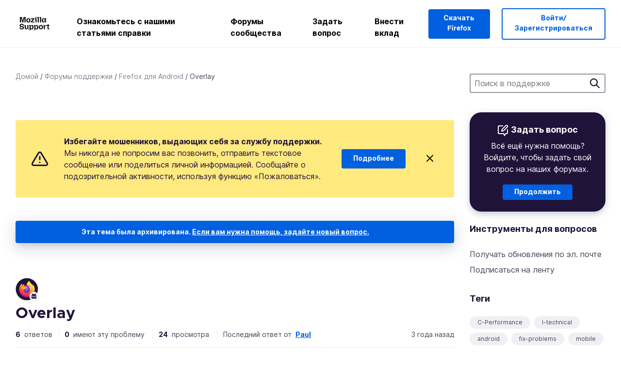

--- FILE ---
content_type: text/html; charset=utf-8
request_url: https://support.mozilla.org/ru/questions/1397935
body_size: 67958
content:



<!DOCTYPE html>
<html class="no-js" lang="ru"
  dir="ltr"
  data-gtm-container-id="G-2VC139B3XV"
  data-ga-content-group="support-forum-question-details"
  
  
  data-ga-topics="/troubleshooting/"
  data-ga-products="/mobile/"
  
  >
<head>
  <!--
Read more about our custom configuration and use of Google Analytics here:
https://bugzilla.mozilla.org/show_bug.cgi?id=1122305#c8
-->

<!-- Google Tag Manager -->

  <script src="https://assets-prod.sumo.prod.webservices.mozgcp.net/static/gtm-snippet.f1a8b29a563ecd7a.js" nonce="51j/TIFSAbDZdb6rgKKAPQ=="></script>

<!-- End Google Tag Manager -->

  
  <meta http-equiv="Content-Type" content="text/html; charset=utf-8"/>

  
    <title>Overlay | Форум поддержки Firefox для Android | Поддержка Mozilla</title>
  

  
<link rel="apple-touch-icon" sizes="180x180" href="https://assets-prod.sumo.prod.webservices.mozgcp.net/static/apple-touch-icon.40087fc676872dcc.png">
<link rel="icon" type="image/png" href="https://assets-prod.sumo.prod.webservices.mozgcp.net/static/favicon.abcbdb85e0f9e7a0.png">
<link rel="manifest" href="/manifest.json">
<link rel="shortcut icon" href="https://assets-prod.sumo.prod.webservices.mozgcp.net/static/favicon.abcbdb85e0f9e7a0.png">
<meta name="theme-color" content="#ffffff">


  <link rel="search" type="application/opensearchdescription+xml" title="Поддержка Mozilla" href="/ru/search/xml"/>
  
    
      <link rel="alternate" type="application/atom+xml" href="/ru/questions/1397935/feed" title="Недавние ответы в Overlay"/>
    
  

  
  
  <link href="https://assets-prod.sumo.prod.webservices.mozgcp.net/static/screen.02cf61ea7585e2c7.css" rel="stylesheet" nonce="51j/TIFSAbDZdb6rgKKAPQ==">

  
  
  <script defer="defer" src="https://assets-prod.sumo.prod.webservices.mozgcp.net/static/32.a390ba7069326239.js" nonce="51j/TIFSAbDZdb6rgKKAPQ=="></script><script defer="defer" src="https://assets-prod.sumo.prod.webservices.mozgcp.net/static/common.ec3737bd76c83a6a.js" nonce="51j/TIFSAbDZdb6rgKKAPQ=="></script>
  
    <script defer="defer" src="https://assets-prod.sumo.prod.webservices.mozgcp.net/static/563.d2208bc80d8cbb85.js" nonce="51j/TIFSAbDZdb6rgKKAPQ=="></script><script defer="defer" src="https://assets-prod.sumo.prod.webservices.mozgcp.net/static/97.8e952a44863bc2d1.js" nonce="51j/TIFSAbDZdb6rgKKAPQ=="></script><script defer="defer" src="https://assets-prod.sumo.prod.webservices.mozgcp.net/static/566.52e082bc6ceca92f.js" nonce="51j/TIFSAbDZdb6rgKKAPQ=="></script><script defer="defer" src="https://assets-prod.sumo.prod.webservices.mozgcp.net/static/973.5c0e61d08bef7718.js" nonce="51j/TIFSAbDZdb6rgKKAPQ=="></script><script defer="defer" src="https://assets-prod.sumo.prod.webservices.mozgcp.net/static/930.13d36af0fc47ef12.js" nonce="51j/TIFSAbDZdb6rgKKAPQ=="></script><script defer="defer" src="https://assets-prod.sumo.prod.webservices.mozgcp.net/static/467.e805b3b5a73440ca.js" nonce="51j/TIFSAbDZdb6rgKKAPQ=="></script><script defer="defer" src="https://assets-prod.sumo.prod.webservices.mozgcp.net/static/questions.1bcd608b092ca4c8.js" nonce="51j/TIFSAbDZdb6rgKKAPQ=="></script>
  
    <script defer="defer" src="https://assets-prod.sumo.prod.webservices.mozgcp.net/static/topics.0959f4c243cd4f8a.js" nonce="51j/TIFSAbDZdb6rgKKAPQ=="></script>
  
  <script defer="defer" src="https://assets-prod.sumo.prod.webservices.mozgcp.net/static/common.fx.download.46606c8553638ec9.js" nonce="51j/TIFSAbDZdb6rgKKAPQ=="></script>

  
    
      <meta name="robots" content="noindex"/>
    
  

  
  <meta name="google-site-verification" content="2URA-2Y9BeYYUf8B2BSsBSVetJJS3TZwlXBOaMx2VfY" />
  
  <meta name="google-site-verification" content="ueNbCgS4e1JIAgLGwufm-jHaIcLXFLtFMmR_65S1Ag0" />
  
  <meta name="msvalidate.01" content="1659173DC94819093068B0ED7C51C527" />

  

    <meta name="viewport" content="width=device-width, initial-scale=1.0, maximum-scale=1.0, user-scalable=no" />

  
    <link rel="canonical" href="https://support.mozilla.org/ru/questions/1397935" />
  
</head>

<body class="html-ltr logged-out responsive answers ru"
      data-readonly="false"
      data-usernames-api="/ru/users/api/usernames"
      data-messages-api="/ru/messages/api/autocomplete"
      data-media-url="https://assets-prod.sumo.prod.webservices.mozgcp.net/"
      
>



<ul class="sumo-nav-access" id="nav-access">
  <li><a href="#main-content">Перейти к основному содержимому</a></li>
  <li><a href="/ru/locales">Переключить язык</a></li>
  <li><a id="skip-to-search" href="#search-q">Перейти к поиску</a></li>
</ul>



<div class="media-test"></div>

<div id="announcements">
  
  


  
  
</div>

<header class="mzp-c-navigation sumo-nav">
  <div class="mzp-c-navigation-l-content">
    <div class="sumo-nav--container">
      <div class="sumo-nav--logo">
        <a href="/ru/"><img src="https://assets-prod.sumo.prod.webservices.mozgcp.net/static/mozilla-support.4be004d0bbcbfb1e.svg" alt="Mozilla Support Logo"/></a>
      </div>

      <button data-mobile-nav-search-button class="sumo-nav--search-button" type="button">Search</button>
      <button data-sumo-toggle-nav="#main-navigation" class="sumo-nav--toggle-button" type="button" aria-controls="main-navigation">Menu</button>
      <a class="sumo-nav--avatar-button" data-sumo-toggle-nav="#profile-navigation" aria-controls="profile-navigation" aria-role="button">
        
        <img class="avatar" src="https://assets-prod.sumo.prod.webservices.mozgcp.net/static/default-FFA-avatar.1eeb2a0a42235417.png" alt="Avatar for Username">
        

      </a>
      <div class="mzp-c-navigation-items sumo-nav--list-wrap" id="main-navigation">
        <div class="mzp-c-navigation-menu">
          <nav class="mzp-c-menu mzp-is-basic">
              
              <ul class="mzp-c-menu-category-list sumo-nav--list">
                
<li class="mzp-c-menu-category mzp-has-drop-down mzp-js-expandable">
  <a class="mzp-c-menu-title sumo-nav--link" href="/ru/questions/" aria-haspopup="true"
    aria-controls="mzp-c-menu-panel-help">Ознакомьтесь с нашими статьями справки</a>
  <div class="mzp-c-menu-panel mzp-has-card" id="mzp-c-menu-panel-help">
    <div class="sumo-nav--dropdown-container">
      <div class="sumo-nav--dropdown-grid">
        <button class="mzp-c-menu-button-close" type="button"
          aria-controls="mzp-c-menu-panel-example">Закрыть меню Firefox</button>
        <div class="sumo-nav--dropdown-col">
          <section class="mzp-c-menu-item mzp-has-icon sumo-nav--dropdown-item">
          <div class="mzp-c-menu-item-head">
            <svg class="mzp-c-menu-item-icon" width="24" height="24" xmlns="http://www.w3.org/2000/svg" viewBox="0 0 24 24">
              <g transform="translate(3 3)" stroke="#000" stroke-width="2" fill="none" fill-rule="evenodd"
                stroke-linecap="round">
                <rect stroke-linejoin="round" width="18" height="18" rx="2" />
                <path d="M4 5h10M4 9h10M4 13h4" />
              </g>
            </svg>
            <h4 class="mzp-c-menu-item-title">Поиск по продукту</h4>
          </div>
            <ul class="mzp-c-menu-item-list sumo-nav--sublist">
              <li>
                <a href="/ru/products/firefox"
                  data-event-name="link_click"
                  data-event-parameters='{
                    "link_name": "main-menu.firefox-browser.product-home",
                    "link_detail": "firefox"
                  }'>
                  Firefox для ПК
                </a>
              </li>
              <li>
                <a href="/ru/products/mozilla-vpn"
                  data-event-name="link_click"
                  data-event-parameters='{
                    "link_name": "main-menu.mozilla-vpn.product-home",
                    "link_detail": "mozilla-vpn"
                  }'>
                  Mozilla VPN
                </a>
              </li>
              <li>
                <a href="/ru/products/ios"
                  data-event-name="link_click"
                  data-event-parameters='{
                    "link_name": "main-menu.firefox-for-ios.product-home",
                    "link_detail": "ios"
                  }'>
                  Firefox для iOS
                </a>
              </li>
              <li>
                <a href="/ru/products/thunderbird"
                  data-event-name="link_click"
                  data-event-parameters='{
                    "link_name": "main-menu.thunderbird.product-home",
                    "link_detail": "thunderbird"
                  }'>
                  Thunderbird
                </a>
              </li>
              <li>
                <a href="/ru/products/mobile"
                  data-event-name="link_click"
                  data-event-parameters='{
                    "link_name": "main-menu.firefox-for-android.product-home",
                    "link_detail": "mobile"
                  }'>
                  Firefox для Android
                </a>
              </li>
              <li>
                <a class="color-link" href="/ru/products/"
                  data-event-name="link_click"
                  data-event-parameters='{"link_name": "main-menu.browse-all-articles.list-products"}'>
                  Посмотреть все продукты
                </a>
              </li>
            </ul>
          </section>
        </div>
        <div class="sumo-nav--dropdown-col">
          <section class="mzp-c-menu-item mzp-has-icon sumo-nav--dropdown-item">
            <div class="mzp-c-menu-item-head">
              <svg class="mzp-c-menu-item-icon" width="24" height="24" xmlns="http://www.w3.org/2000/svg" viewBox="0 0 24 24">
                <g transform="translate(3 3)" stroke="#000" stroke-width="2" fill="none" fill-rule="evenodd"
                  stroke-linecap="round">
                  <rect stroke-linejoin="round" width="18" height="18" rx="2" />
                  <path d="M4 5h10M4 9h10M4 13h4" />
                </g>
              </svg>
              <h4 class="mzp-c-menu-item-title">Поиск по темам</h4>
            </div>
            
  
  
  
  
  
  

  
    
    
    
    
    
    
    

  

  <ul class="mzp-c-menu-item-list sumo-nav--sublist">
    <li>
      <a href="/ru/topics/settings"
          data-event-name="link_click"
          data-event-parameters='{
          "link_name": "main-menu.topic-home",
          "link_detail": "settings"
        }'>
          Параметры
      </a>
    </li>
    <li>
      <a href="/ru/topics/installation-and-updates"
          data-event-name="link_click"
          data-event-parameters='{
          "link_name": "main-menu.topic-home",
          "link_detail": "installation-and-updates"
        }'>
          Installation and updates
      </a>
    </li>
    <li>
      <a href="/ru/topics/email-and-messaging"
          data-event-name="link_click"
          data-event-parameters='{
          "link_name": "main-menu.topic-home",
          "link_detail": "email-and-messaging"
        }'>
          Email and messaging
      </a>
    </li>
    <li>
      <a href="/ru/topics/performance-and-connectivity"
          data-event-name="link_click"
          data-event-parameters='{
          "link_name": "main-menu.topic-home",
          "link_detail": "performance-and-connectivity"
        }'>
          Performance and connectivity
      </a>
    </li>
    <li>
      <a href="/ru/topics/privacy-and-security"
          data-event-name="link_click"
          data-event-parameters='{
          "link_name": "main-menu.topic-home",
          "link_detail": "privacy-and-security"
        }'>
          Privacy and security
      </a>
    </li>
    <li>
      <a href="/ru/topics/browse"
          data-event-name="link_click"
          data-event-parameters='{
          "link_name": "main-menu.topic-home",
          "link_detail": "browse"
        }'>
          Обзор
      </a>
    </li>
  </ul>

          </section>
        </div>
      </div>
    </div>
  </div>
</li>
<li class="mzp-c-menu-category mzp-has-drop-down mzp-js-expandable">
  <a class="mzp-c-menu-title sumo-nav--link" href="#" aria-haspopup="true" aria-controls="mzp-c-menu-panel-tools">Форумы сообщества</a>
  <div class="mzp-c-menu-panel mzp-has-card" id="mzp-c-menu-panel-tools">
    <div class="sumo-nav--dropdown-container">
      <div class="sumo-nav--dropdown-grid">
        <button class="mzp-c-menu-button-close" type="button"
          aria-controls="mzp-c-menu-panel-example">Закрыть меню Firefox</button>
        <div class="sumo-nav--dropdown-col">
          <section class="mzp-c-menu-item mzp-has-icon sumo-nav--dropdown-item">
            <div class="mzp-c-menu-item-head">
              <svg class="mzp-c-menu-item-icon" width="24" height="24" xmlns="http://www.w3.org/2000/svg"
                viewBox="0 0 24 24">
                <g stroke="#000" stroke-width="2" fill="none" fill-rule="evenodd" stroke-linecap="round"
                  stroke-linejoin="round">
                  <path
                    d="M17 17l-1.051 3.154a1 1 0 01-1.898 0L13 17H5a2 2 0 01-2-2V5a2 2 0 012-2h14a2 2 0 012 2v10a2 2 0 01-2 2h-2zM7 8h10M7 12h10" />
                </g>
              </svg>
              <h4 class="mzp-c-menu-item-title">Просмотр по продуктам</h4>
            </div>
            <ul class="mzp-c-menu-item-list sumo-nav--sublist">
              <li>
                <a href="/ru/questions/firefox"
                   data-event-name="link_click"
                   data-event-parameters='{
                    "link_name": "main-menu.support-forum-home",
                    "link_detail": "desktop"
                  }'>
                   Firefox для ПК
                </a>
              </li>
              <li>
                <a href="/ru/questions/focus-firefox"
                   data-event-name="link_click"
                   data-event-parameters='{
                    "link_name": "main-menu.support-forum-home",
                    "link_detail": "focus"
                  }'>
                   Firefox Focus
                </a>
              </li>
              <li>
                <a href="/ru/questions/ios"
                   data-event-name="link_click"
                   data-event-parameters='{
                    "link_name": "main-menu.support-forum-home",
                    "link_detail": "ios"
                  }'>
                   Firefox для iOS
                </a>
              </li>
              <li>
                <a href="/ru/questions/thunderbird"
                   data-event-name="link_click"
                   data-event-parameters='{
                    "link_name": "main-menu.support-forum-home",
                    "link_detail": "thunderbird"
                  }'>
                   Thunderbird
                </a>
              </li>
              <li>
                <a href="/ru/questions/mobile"
                   data-event-name="link_click"
                   data-event-parameters='{
                    "link_name": "main-menu.support-forum-home",
                    "link_detail": "mobile"
                  }'>
                   Firefox для Android
                </a>
              </li>
              <li>
                <a class="color-link" href="/ru/questions/"
                   data-event-name="link_click"
                   data-event-parameters='{
                    "link_name": "main-menu.support-forum-home",
                    "link_detail": "view-all-home"
                  }'>
                   Просмотреть все форумы
                </a>
              </li>
            </ul>
          </section>
        </div>
        <div class="sumo-nav--dropdown-col">
          <section class="mzp-c-menu-item mzp-has-icon sumo-nav--dropdown-item">
            <div class="mzp-c-menu-item-head">
              <svg class="mzp-c-menu-item-icon" width="24" height="24" xmlns="http://www.w3.org/2000/svg"
                viewBox="0 0 24 24">
                <path
                  d="M10.5 9.5L3 17c-1 1.667-1 3 0 4s2.333.833 4-.5l7.5-7.5c2.333 1.054 4.333.734 6-.96 1.667-1.693 1.833-3.707.5-6.04l-3 3-2.5-.5L15 6l3-3c-2.333-1.333-4.333-1.167-6 .5-1.667 1.667-2.167 3.667-1.5 6z"
                  stroke="#000" stroke-width="2" fill="none" fill-rule="evenodd" stroke-linecap="round"
                  stroke-linejoin="round" />
              </svg>
              <h4 class="mzp-c-menu-item-title">Просмотреть все обсуждения форума по теме</h4>
            </div>
            
  
  
  
  
  
  

  
    
    
    
    
    
    
    
  

  <ul class="mzp-c-menu-item-list sumo-nav--sublist">
    <li>
      <a href="/ru/questions/topic/settings"
          data-event-name="link_click"
          data-event-parameters='{
          "link_name": "main-menu.support-forum-home",
          "link_detail": "settings"
        }'>
          Параметры
      </a>
    </li>
    <li>
      <a href="/ru/questions/topic/installation-and-updates"
          data-event-name="link_click"
          data-event-parameters='{
          "link_name": "main-menu.support-forum-home",
          "link_detail": "installation-and-updates"
        }'>
          Installation and updates
      </a>
    </li>
    <li>
      <a href="/ru/questions/topic/email-and-messaging"
          data-event-name="link_click"
          data-event-parameters='{
          "link_name": "main-menu.support-forum-home",
          "link_detail": "email-and-messaging"
        }'>
          Email and messaging
      </a>
    </li>
    <li>
      <a href="/ru/questions/topic/performance-and-connectivity"
          data-event-name="link_click"
          data-event-parameters='{
          "link_name": "main-menu.support-forum-home",
          "link_detail": "performance-and-connectivity"
        }'>
          Performance and connectivity
      </a>
    </li>
    <li>
      <a href="/ru/questions/topic/privacy-and-security"
          data-event-name="link_click"
          data-event-parameters='{
          "link_name": "main-menu.support-forum-home",
          "link_detail": "privacy-and-security"
        }'>
          Privacy and security
      </a>
    </li>
    <li>
      <a href="/ru/questions/topic/browse"
          data-event-name="link_click"
          data-event-parameters='{
          "link_name": "main-menu.support-forum-home",
          "link_detail": "browse"
        }'>
          Обзор
      </a>
    </li>
  </ul>

          </section>
        </div>
      </div>
    </div>
  </div>
</li>

<li class="mzp-c-menu-category mzp-has-drop-down mzp-js-expandable">
  <a class="mzp-c-menu-title sumo-nav--link" href="/ru/questions/" aria-haspopup="true"
    aria-controls="mzp-c-menu-panel-help">Задать вопрос</a>
  <div class="mzp-c-menu-panel mzp-has-card" id="mzp-c-menu-panel-help">
    <div class="sumo-nav--dropdown-container">
      <div class="sumo-nav--dropdown-grid">
        <button class="mzp-c-menu-button-close" type="button"
          aria-controls="mzp-c-menu-panel-example">Закрыть меню Firefox
        </button>
        <div class="sumo-nav--dropdown">
          <section class="mzp-c-menu-item mzp-has-icon sumo-nav--dropdown-item">
            <div class="mzp-c-menu-item-head">
              <svg class="mzp-c-menu-item-icon" width="24" height="24" xmlns="http://www.w3.org/2000/svg"
                viewBox="0 0 24 24">
                <g stroke="#000" stroke-width="2" fill="none" fill-rule="evenodd" stroke-linecap="round"
                  stroke-linejoin="round">
                  <path d="M11 3H4a2 2 0 00-2 2v12a2 2 0 002 2h9l2 4 2-4h2a2 2 0 002-2v-6" />
                  <path d="M17.5 2.5a2.121 2.121 0 013 3L13 13l-4 1 1-4 7.5-7.5z" />
                </g>
              </svg>
              <h4 class="mzp-c-menu-item-title">Получить помощь с</h4>
            </div>
            <ul class="mzp-c-menu-item-list sumo-nav--sublist-aaq">
              <li>
                <a href="/ru/questions/new/desktop"
                   data-event-name="link_click"
                   data-event-parameters='{
                    "link_name": "main-menu.aaq-step-2",
                    "link_detail": "desktop"
                  }'>
                   Firefox для ПК
                </a>
              </li>
              <li>
                <a href="/ru/questions/new/firefox-enterprise"
                   data-event-name="link_click"
                   data-event-parameters='{
                    "link_name": "main-menu.aaq-step-2",
                    "link_detail": "firefox-enterprise"
                  }'>
                   Корпоративный Firefox
                </a>
              </li>
              <li>
                <a href="/ru/questions/new/relay"
                   data-event-name="link_click"
                   data-event-parameters='{
                    "link_name": "main-menu.aaq-step-2",
                    "link_detail": "relay"
                  }'>
                   Firefox Relay
                </a>
              </li>
              <li>
                <a href="/ru/questions/new/thunderbird"
                   data-event-name="link_click"
                   data-event-parameters='{
                    "link_name": "main-menu.aaq-step-2",
                    "link_detail": "thunderbird"
                  }'>
                   Thunderbird
                </a>
              </li>
              <li>
                <a href="/ru/questions/new/ios"
                   data-event-name="link_click"
                   data-event-parameters='{
                    "link_name": "main-menu.aaq-step-2",
                    "link_detail": "ios"
                  }'>
                   Firefox для iOS
                </a>
              </li>
              <li>
                <a href="/ru/questions/new/focus"
                   data-event-name="link_click"
                   data-event-parameters='{
                    "link_name": "main-menu.aaq-step-2",
                    "link_detail": "focus"
                  }'>
                   Firefox Focus
                </a>
              </li>
              <li>
                <a href="/ru/questions/new/monitor"
                   data-event-name="link_click"
                   data-event-parameters='{
                    "link_name": "main-menu.aaq-step-2",
                    "link_detail": "monitor"
                  }'>
                   Monitor
                </a>
              </li>
              <li>
                <a href="/ru/questions/new/mozilla-account"
                   data-event-name="link_click"
                   data-event-parameters='{
                    "link_name": "main-menu.aaq-step-2",
                    "link_detail": "mozilla-account"
                  }'>
                   Аккаунт Mozilla
                </a>
              </li>
              <li>
                <a href="/ru/questions/new/mobile"
                   data-event-name="link_click"
                   data-event-parameters='{
                    "link_name": "main-menu.aaq-step-2",
                    "link_detail": "mobile"
                  }'>
                   Firefox для Android
                </a>
              </li>
              <li>
                <a href="/ru/questions/new/mozilla-vpn"
                   data-event-name="link_click"
                   data-event-parameters='{
                    "link_name": "main-menu.aaq-step-2",
                    "link_detail": "mozilla-vpn"
                  }'>
                   Mozilla VPN
                </a>
              </li>
              <li>
                <a href="/ru/questions/new/pocket"
                   data-event-name="link_click"
                   data-event-parameters='{
                    "link_name": "main-menu.aaq-step-2",
                    "link_detail": "pocket"
                  }'>
                   Pocket
                </a>
              </li>
              <li>
                <a class="color-link" href="/ru/questions/new"
                   data-event-name="link_click"
                   data-event-parameters='{
                    "link_name": "main-menu.aaq-step-1",
                    "link_detail": "view-all"
                  }'>
                   Просмотреть все
                </a>
              </li>
            </ul>
          </section>
        </div>
      </div>
    </div>
  </div>
</li>


  <li class="mzp-c-menu-category">
    <a class="mzp-c-menu-title sumo-nav--link" href="/ru/contribute"
      data-event-name="link_click"
      data-event-parameters='{"link_name": "main-menu.contribute.contribute-home"}'>
      Внести вклад
    </a>
  </li>


              </ul>
              
          </nav>
        </div>
      </div>

      <div class="mzp-c-navigation-items sumo-nav--list-wrap-right logged-out" id="profile-navigation">
        <div class="mzp-c-navigation-menu">
          <nav class="mzp-c-menu mzp-is-basic">
              
              <ul class="mzp-c-menu-category-list sumo-nav--list">
                

<li class="mzp-c-menu-category sumo-nav--item-right">
  
<form data-instant-search="form" id="support-search"  action="/ru/search/" method="get"
   class="simple-search-form">
  
  <input spellcheck="true" type="search" autocomplete="off" name="q" aria-required="true"
    placeholder="Поиск вопросов, статей или тем (например: сохранение паролей в Firefox)" class="searchbox" id="search-q" />
  <button type="submit" title="Поиск" class="search-button">Поиск</button>
</form>


  
  
  <a href="https://www.firefox.com/?utm_source=support.mozilla.org&amp;utm_medium=referral&amp;utm_campaign=non-fx-button&amp;utm_content=header-download-button"
    class="firefox-download-button hidden sumo-button primary-button button-lg">Скачать Firefox</a>
  
</li>


<li
  class="mzp-c-menu-category logged-out-button-row ">
  
  <a rel="nofollow" href="/ru/users/auth" class="sumo-button secondary-button button-lg"
    data-event-name="link_click"
    data-event-parameters='{"link_name": "main-menu.sign-in-up"}'>
    Войти/Зарегистрироваться
  </a>
  
</li>

              </ul>
              
          </nav>
        </div>
      </div>
      <div class="mzp-c-navigation-items sumo-nav--mobile-search-form" id="search-navigation">
        <div class="mzp-c-navigation-menu">
          <nav class="mzp-c-menu mzp-is-basic">
            
<form data-instant-search="form" id="mobile-search-results"  action="/ru/search/" method="get"
   class="simple-search-form">
  
  <input spellcheck="true" type="search" autocomplete="off" name="q" aria-required="true"
    placeholder="Поиск вопросов, статей или тем (например: сохранение паролей в Firefox)" class="searchbox" id="search-q" />
  <button type="submit" title="Поиск" class="search-button">Поиск</button>
</form>

          </nav>
        </div>
      </div>
    </div>
  </div>
</header><!--/.mzp-c-navigation -->


<!-- This is only displayed when the instant search is active.
     This block is overriden in home.html and product.html,
     and can likely be removed when frontend search is replaced. -->
<div class="home-search-section sumo-page-section--lg shade-bg hidden-search-masthead">
  <div class="mzp-l-content narrow">
    <div class="home-search-section--content">
      <h4 class="sumo-page-heading-xl">Поиск в поддержке</h4>
      
<form data-instant-search="form" id="hidden-search"  action="/ru/search/" method="get"
   class="simple-search-form">
  
  <input spellcheck="true" type="search" autocomplete="off" name="q" aria-required="true"
    placeholder="Поиск вопросов, статей или тем (например: сохранение паролей в Firefox)" class="searchbox" id="search-q" />
  <button type="submit" title="Поиск" class="search-button">Поиск</button>
</form>

    </div>
  </div>
</div>








<div class="mzp-l-content " id="main-content">
  <div class="sumo-page-section--inner">
    



      
<div class="breadcrumbs" id="main-breadcrumbs">
  <ol id="breadcrumbs" class="breadcrumbs--list">
  
    
      
        <li><a href="/ru/">Домой</a></li>
      
    
  
    
      
        <li><a href="/ru/questions/">Форумы поддержки</a></li>
      
    
  
    
      
        <li><a href="/ru/questions/mobile">Firefox для Android</a></li>
      
    
  
    
      <li>Overlay</li>
    
  
  </ol>
  </div>

    

    <div class="sumo-l-two-col ">
      
      <aside id="aside" class="sumo-l-two-col--sidebar">
        
        
<div class="search-form-sidebar large-only">
  
<form data-instant-search="form" id="support-search-sidebar"  action="/ru/search/" method="get"
   class="simple-search-form">
  
  <input spellcheck="true" type="search" autocomplete="off" name="q" aria-required="true"
    placeholder="Поиск в поддержке" class="searchbox" id="search-q" />
  <button type="submit" title="Поиск" class="search-button">Поиск</button>
</form>

</div>


  
  <div class="aaq-widget card is-inverse elevation-01 text-center radius-md">
    <h2 class="card--title has-bottom-margin">
      <svg class="card--icon-sm" width="24px" height="24px" viewBox="0 0 24 24" xmlns="http://www.w3.org/2000/svg">
        <g stroke="none" stroke-width="1" fill="none" fill-rule="evenodd" stroke-linecap="round" stroke-linejoin="round">
          <g transform="translate(2.000000, 1.878680)" stroke="#FFFFFF" stroke-width="2">
            <path d="M9,1.12132031 L2,1.12132031 C0.8954305,1.12132031 5.32907052e-15,2.01675081 5.32907052e-15,3.12132031 L5.32907052e-15,15.1213203 C5.32907052e-15,16.2258898 0.8954305,17.1213203 2,17.1213203 L11,17.1213203 L13,21.1213203 L15,17.1213203 L17,17.1213203 C18.1045695,17.1213203 19,16.2258898 19,15.1213203 L19,9.12132031"></path>
            <path d="M15.5,0.621320312 C16.3284271,-0.207106783 17.6715729,-0.207106769 18.5,0.621320344 C19.3284271,1.44974746 19.3284271,2.79289318 18.5,3.62132031 L11,11.1213203 L7,12.1213203 L8,8.12132031 L15.5,0.621320312 Z"></path>
          </g>
        </g>
      </svg>

      Задать вопрос
    </h2>
    
    
    
    
    

    
      
        
          <p>Всё ещё нужна помощь? Войдите, чтобы задать свой вопрос на наших форумах.</p>
        
      
    

    

    
  
    <a class="sumo-button primary-button feature-box"
      href="/ru/kb/get-community-support?exit_aaq=1"
      data-event-name="link_click"
      data-event-parameters='{
        "link_name": "aaq-widget.community-support.kb-article",
        "link_detail": "mobile"
      }'>
      Продолжить
    </a>
    </div>

<div class="questions-sidebar">
  <nav class="sidebar-nav is-action-list" id="question-tools">
    <span class="details-heading"></span>
    <ul class="sidebar-nav--list" id="related-content">
      <li class="sidebar-subheading sidebar-nav--heading-item">Инструменты для вопросов</li>
      
      
      
      
      <li class="email">
        
          <a id="email-subscribe-link" href="javascript:;" data-sumo-modal="email-subscribe">Получать обновления по эл. почте</a>
          


<section id="email-subscribe" class="mzp-u-modal-content" title="Получать обновления по эл. почте">
  <h2 class="sumo-page-subheading">Получать обновления по эл. почте</h2>
  <form action="/ru/questions/1397935/watch" method="post">
    <input type='hidden' name='csrfmiddlewaretoken' value='YeT4cYTdqSEGRFvVoNHtBupmLpMWcu1spqHkstmgZMJ6Bn9uQDwMF9m5aDvMQP1H' />
    
    
    <div class="field">
      <input type="text" name="email" placeholder="Введите здесь ваш адрес эл. почты." maxlength="320" id="id_email">
    </div>
    

    
    <ul id="id_event_type">
      <li class="field radio is-condensed">
        <input type="radio" name="event_type" value="reply" required="" checked="" id="id_event_type_0">
        <label for="id_event_type_0">когда кто-либо отвечает.</label>
      </li>
      <li class="field radio is-condensed">
        <input type="radio" name="event_type" value="solution" required="" id="id_event_type_1">
        <label for="id_event_type_1">когда найдено решение.</label>
      </li>
    </ul>

    <div class="sumo-button-wrap reverse-on-desktop align-full">
      <input type="submit" class="sumo-button primary-button button-lg" value="Отправить обновления" />
    <span class="cancel">
      <button type="button" class="sumo-button button-lg" data-sumo-modal-close>Отмена</button>
    </span>
    </div>
  </form>
</section>
        
      </li>
      <li class="rss">
        <a href="/ru/questions/1397935/feed">Подписаться на ленту</a>
      </li>

      

      <li class="sidebar-subheading sidebar-nav--heading-item">Теги</li>
      <li id="tags-list">
        <div class="folder">
          
            <div class="sidebox tight cf" id="tags">
              <div class="tags">

                
                  <ul class="tag-list cf immutable">
                    
                      <li class="tag"><a class="tag-name" href="/ru/questions/mobile?tagged=c-performance">C-Performance</a>
                      </li>
                    
                      <li class="tag"><a class="tag-name" href="/ru/questions/mobile?tagged=i-technical">I-technical</a>
                      </li>
                    
                      <li class="tag"><a class="tag-name" href="/ru/questions/mobile?tagged=android">android</a>
                      </li>
                    
                      <li class="tag"><a class="tag-name" href="/ru/questions/mobile?tagged=fix-problems">fix-problems</a>
                      </li>
                    
                      <li class="tag"><a class="tag-name" href="/ru/questions/mobile?tagged=mobile">mobile</a>
                      </li>
                    
                  </ul>
                
              </div>
            </div>
          
        </div>
      </li>
      

        
        <li class="sidebar-subheading sidebar-nav--heading-item">Смотрите также</li>
        
        <li class="related-question">
          <a href="/pl/questions/1399213">Google picture search overlay</a>
        </li>
        
        <li class="related-question">
          <a href="/pl/questions/1081198">google maps overlays are not readable</a>
        </li>
        
        <li class="related-question">
          <a href="/pl/questions/1180052">when I save image it no longer is showing in my photos or anywhere on my Android tablet</a>
        </li>
        
        
        <li class="related-document">
          <a href="/en-US/kb/manage-my-default-search-engines-firefox-android">Manage my default search engines in Firefox for Android</a>
        </li>
        
        <li class="related-document">
          <a href="/en-US/kb/search-your-browsing-history-and-bookmarks-firefox">Search your browsing history and bookmarks in Firefox for Android</a>
        </li>
        
        <li class="related-document">
          <a href="/en-US/kb/will-firefox-work-my-mobile-device">Will Firefox work on my mobile device?</a>
        </li>
        
        
    </ul>
  </nav>
</div>

        
      </aside>
      
      <main role="main" class="sumo-l-two-col--main">
      
  

      
  
<div class="sumo-banner sumo-banner-warning" id="id_scam_alert" data-close-initial="hidden">
  <div class="content">
    <svg viewBox="0 0 24 24" xmlns="http://www.w3.org/2000/svg" fill="none" stroke="currentColor" stroke-width="2" stroke-linecap="round" stroke-linejoin="round">
  <path id="icon-alert" d="M10.29 3.86L1.82 18a2 2 0 0 0 1.71 3h16.94a2 2 0 0 0 1.71-3L13.71 3.86a2 2 0 0 0-3.42 0z"></path>
  <line x1="12" y1="9" x2="12" y2="13"></line>
  <line x1="12" y1="17" x2="12" y2="17"></line>
</svg>
    <p class="heading">
      <strong>Избегайте мошенников, выдающих себя за службу поддержки.</strong> Мы никогда не попросим вас позвонить, отправить текстовое сообщение или поделиться личной информацией. Сообщайте о подозрительной активности, используя функцию «Пожаловаться».
    </p>
    <a href="https://support.mozilla.org/kb/avoid-and-report-mozilla-tech-support-scams"
      class="sumo-button primary-button button-lg">Подробнее</a>
    <button class="sumo-close-button close-button" data-close-id="id_scam_alert" data-close-memory="remember">
      <img src="https://assets-prod.sumo.prod.webservices.mozgcp.net/static/close.5d98c7f0a49b9f91.svg" />
    </button>
  </div>
</div>

  <article>
    <div id="question-1397935" class="question" itemscope itemtype="http://schema.org/Question">
      
        <div class="notice mzp-c-notification-bar mzp-t-click">
          <p>
            Эта тема была архивирована.
          

          <a href="/ru/questions/new">
            Если вам нужна помощь, задайте новый вопрос.
          </a>
          </p>
        </div>
      

      
      <img class="page-heading--logo" src="https://assets-prod.sumo.prod.webservices.mozgcp.net/media/uploads/products/2020-04-14-08-37-28-a0d9f0_1.png" alt="Firefox для Android logo" />
      
      <h2 class="sumo-callout-heading summary no-product-heading" itemprop="headline">Overlay</h2>

      <div class="question-meta has-border-bottom">
        <ul class="forum--meta-details replies">
          
          
          <li>
            <span class="forum--meta-val">6</span>
            <span class="forum--meta-key">
              ответов
            </span>
          </li>
          
          <li class="border-left-md">
            <span class="forum--meta-val have-problem">0</span>
            <span class="forum--meta-key">
              имеют эту проблему
            </span>
          </li>

          
          <li class="border-left-md">
            <span class="forum--meta-val visits">24</span>
            <span class="forum--meta-key">просмотра</span>
          </li>
          

          
          <li class="border-left-md">
            <span class="forum--meta-key has-border">Последний ответ от</span>
            <span class="forum--meta-val visits no-border">
              <a href="/ru/questions/1397935#answer-1550437">
                Paul
              </a>
            </span>
          </li>
          
        </ul>

        
        <p class="question-meta--details last-answer-date"><time itemprop="dateModified" datetime="2022-11-26 19:51:39">3  года назад</time></p>
        

        
      </div>

      <section class="avatar-row">
        <div class="avatar-details user-meta">
          <div class="avatar">
            <a rel="nofollow" href="/ru/user/benuaq/">
              <img src="https://profile.accounts.firefox.com/v1/avatar/b" height="48" width="48" alt="benuaq"/>
            </a>
          </div>
          <div class="user">
            <div class="asked-by">
              <a class="author-name" rel="nofollow" href="/ru/user/benuaq/">
                <span class="display-name">benuaq</span>
                
  

  

              </a>
            </div>
            <span class="asked-on">
              <time itemprop="dateCreated" datetime="2022-11-26 04:33:06"><time datetime="2022-11-26T04:33:06-08:00">26.11.2022, 04:33</time></time>
            </span>
          </div>
        </div>

        <div class="mzp-c-menu-list">
          <span class="icon-button" data-has-dropdown>дополнительные действия</span>
          <ul class="mzp-c-menu-list-list">
            
            <li class="mzp-c-menu-list-item"><a class="quoted-reply" href="#question-reply" data-content-id="question-1397935">Цитировать</a></li>
          </ul>
        </div>
      </section>

      <div class="main-content">
        <div itemprop="text" class="content"><p>Hello,
On Android, When i search something on google (using Firefox), switch to "pictures", and the chose a pic, the Text unser the pic has a transparent background and it overlays with some Google specific Texts such as "login", "search setting" and so on.
</p></div>
        
        <div class="content-raw">Hello,
On Android, When i search something on google (using Firefox), switch to &#34;pictures&#34;, and the chose a pic, the Text unser the pic has a transparent background and it overlays with some Google specific Texts such as &#34;login&#34;, &#34;search setting&#34; and so on.</div>
        

        

        
      </div>

      
    </div>

    
    <h3 class="sumo-card-heading">Все ответы (6)</h3>
      
      
        





<div class="answer " id="answer-1550340">
  <section class="avatar-row">
    <div class="avatar-details user-meta">
      <div class="avatar">
        <a rel="nofollow" href="/ru/user/benuaq/">
          <img src="https://profile.accounts.firefox.com/v1/avatar/b" height="48" width="48" alt="benuaq"/>
        </a>
      </div>
      <div class="user">
        <div class="asked-by">
          <a class="author-name" rel="nofollow" href="/ru/user/benuaq/">
            <span class="display-name">benuaq</span>
            
  
            
  
    <span class="user-title">Задавший вопрос</span>
  

  

          </a>
          
        </div>
        
        <span class="asked-on">
          <a href="/ru/questions/1397935#answer-1550340">
          <time itemprop="dateCreated" datetime="2022-11-26 04:33:06"><time datetime="2022-11-26T04:35:27-08:00">26.11.2022, 04:35</time></time>
          </a>
        </span>
        
      </div>
    </div>
    
    <div class="mzp-c-menu-list">
      <span class="icon-button" data-has-dropdown>дополнительные действия</span>
      <ul class="mzp-c-menu-list-list">
        
        <li class="mzp-c-menu-list-item">
          <a class="reply quoted-reply" href="#question-reply" data-content-id="answer-1550340">Цитировать</a>
        </li>

        
        
        
      </ul>
    </div>
    
  </section>


  <div class="main-content">
    

    <div class="content">
      
        <p>Hello,
On Android, When i search something on google (using Firefox), switch to "pictures", and the chose a pic, the Text unser the pic has a transparent background and it overlays with some Google specific Texts such as "login", "search setting" and so on.
How Do i solve this? 
I dont want to See the "background". The screen looks messed up.
</p>
      
    </div>

    <div class="content-raw" style="display:none;">Hello,
On Android, When i search something on google (using Firefox), switch to &#34;pictures&#34;, and the chose a pic, the Text unser the pic has a transparent background and it overlays with some Google specific Texts such as &#34;login&#34;, &#34;search setting&#34; and so on.
How Do i solve this? 
I dont want to See the &#34;background&#34;. The screen looks messed up.</div>

    <div class="ans-attachments attachments-list">
      
    </div>
    
  </div>
  
</div>



  
  

  
      
        





<div class="answer " id="answer-1550373">
  <section class="avatar-row">
    <div class="avatar-details user-meta">
      <div class="avatar">
        <a rel="nofollow" href="/ru/user/plwt/">
          <img src="https://firefoxusercontent.com/ee004134385493f4033bba47eb1cab5c" height="48" width="48" alt="Paul"/>
        </a>
      </div>
      <div class="user">
        <div class="asked-by">
          <a class="author-name" rel="nofollow" href="/ru/user/plwt/">
            <span class="display-name">Paul</span>
            
  
    <ul class="karma-titles">
      
        <li>Top 10 Contributor</li>
      
        <li>Moderator</li>
      
    </ul>
  
            
  

  

          </a>
          
        </div>
        
        <span class="asked-on">
          <a href="/ru/questions/1397935#answer-1550373">
          <time itemprop="dateCreated" datetime="2022-11-26 04:33:06"><time datetime="2022-11-26T06:51:34-08:00">26.11.2022, 06:51</time></time>
          </a>
        </span>
        
      </div>
    </div>
    
    <div class="mzp-c-menu-list">
      <span class="icon-button" data-has-dropdown>дополнительные действия</span>
      <ul class="mzp-c-menu-list-list">
        
        <li class="mzp-c-menu-list-item">
          <a class="reply quoted-reply" href="#question-reply" data-content-id="answer-1550373">Цитировать</a>
        </li>

        
        
        
      </ul>
    </div>
    
  </section>


  <div class="main-content">
    

    <div class="content">
      
        <p>Hi
</p><p>Are you able to attach a screenshot of what you are seeing to a reply to this thread?
</p>
      
    </div>

    <div class="content-raw" style="display:none;">Hi

Are you able to attach a screenshot of what you are seeing to a reply to this thread?</div>

    <div class="ans-attachments attachments-list">
      
    </div>
    
  </div>
  
</div>



  
  

  
      
        





<div class="answer " id="answer-1550377">
  <section class="avatar-row">
    <div class="avatar-details user-meta">
      <div class="avatar">
        <a rel="nofollow" href="/ru/user/benuaq/">
          <img src="https://profile.accounts.firefox.com/v1/avatar/b" height="48" width="48" alt="benuaq"/>
        </a>
      </div>
      <div class="user">
        <div class="asked-by">
          <a class="author-name" rel="nofollow" href="/ru/user/benuaq/">
            <span class="display-name">benuaq</span>
            
  
            
  
    <span class="user-title">Задавший вопрос</span>
  

  

          </a>
          
        </div>
        
        <span class="asked-on">
          <a href="/ru/questions/1397935#answer-1550377">
          <time itemprop="dateCreated" datetime="2022-11-26 04:33:06"><time datetime="2022-11-26T07:06:06-08:00">26.11.2022, 07:06</time></time>
          </a>
        </span>
        
      </div>
    </div>
    
    <div class="mzp-c-menu-list">
      <span class="icon-button" data-has-dropdown>дополнительные действия</span>
      <ul class="mzp-c-menu-list-list">
        
        <li class="mzp-c-menu-list-item">
          <a class="reply quoted-reply" href="#question-reply" data-content-id="answer-1550377">Цитировать</a>
        </li>

        
        
        
      </ul>
    </div>
    
  </section>


  <div class="main-content">
    

    <div class="content">
      
        <p>Here you are
</p>
      
    </div>

    <div class="content-raw" style="display:none;">Here you are</div>

    <div class="ans-attachments attachments-list">
      
        <div class="attachment">
    
    <a class="image" href="https://assets-prod.sumo.prod.webservices.mozgcp.net/media/uploads/images/2022-11-26-15-05-16-b652cf.png">
      <img src="https://assets-prod.sumo.prod.webservices.mozgcp.net/media/uploads/images/thumbnails/uploads/images/2022-11-26-15-05-16-50cf17.png"/>
    </a>
  </div>
      
    </div>
    
  </div>
  
</div>



  
  

  
      
        





<div class="answer " id="answer-1550417">
  <section class="avatar-row">
    <div class="avatar-details user-meta">
      <div class="avatar">
        <a rel="nofollow" href="/ru/user/plwt/">
          <img src="https://firefoxusercontent.com/ee004134385493f4033bba47eb1cab5c" height="48" width="48" alt="Paul"/>
        </a>
      </div>
      <div class="user">
        <div class="asked-by">
          <a class="author-name" rel="nofollow" href="/ru/user/plwt/">
            <span class="display-name">Paul</span>
            
  
    <ul class="karma-titles">
      
        <li>Top 10 Contributor</li>
      
        <li>Moderator</li>
      
    </ul>
  
            
  

  

          </a>
          
        </div>
        
        <span class="asked-on">
          <a href="/ru/questions/1397935#answer-1550417">
          <time itemprop="dateCreated" datetime="2022-11-26 04:33:06"><time datetime="2022-11-26T16:42:42-08:00">26.11.2022, 16:42</time></time>
          </a>
        </span>
        
      </div>
    </div>
    
    <div class="mzp-c-menu-list">
      <span class="icon-button" data-has-dropdown>дополнительные действия</span>
      <ul class="mzp-c-menu-list-list">
        
        <li class="mzp-c-menu-list-item">
          <a class="reply quoted-reply" href="#question-reply" data-content-id="answer-1550417">Цитировать</a>
        </li>

        
        
        
      </ul>
    </div>
    
  </section>


  <div class="main-content">
    

    <div class="content">
      
        <p>Hi
</p><p>That appears to be the normal display when you select an image from a Google image search.
</p>
      
    </div>

    <div class="content-raw" style="display:none;">Hi

That appears to be the normal display when you select an image from a Google image search.</div>

    <div class="ans-attachments attachments-list">
      
    </div>
    
  </div>
  
</div>



  
  

  
      
        





<div class="answer " id="answer-1550418">
  <section class="avatar-row">
    <div class="avatar-details user-meta">
      <div class="avatar">
        <a rel="nofollow" href="/ru/user/benuaq/">
          <img src="https://profile.accounts.firefox.com/v1/avatar/b" height="48" width="48" alt="benuaq"/>
        </a>
      </div>
      <div class="user">
        <div class="asked-by">
          <a class="author-name" rel="nofollow" href="/ru/user/benuaq/">
            <span class="display-name">benuaq</span>
            
  
            
  
    <span class="user-title">Задавший вопрос</span>
  

  

          </a>
          
        </div>
        
        <span class="asked-on">
          <a href="/ru/questions/1397935#answer-1550418">
          <time itemprop="dateCreated" datetime="2022-11-26 04:33:06"><time datetime="2022-11-26T17:04:49-08:00">26.11.2022, 17:04</time></time>
          </a>
        </span>
        
      </div>
    </div>
    
    <div class="mzp-c-menu-list">
      <span class="icon-button" data-has-dropdown>дополнительные действия</span>
      <ul class="mzp-c-menu-list-list">
        
        <li class="mzp-c-menu-list-item">
          <a class="reply quoted-reply" href="#question-reply" data-content-id="answer-1550418">Цитировать</a>
        </li>

        
        
        
      </ul>
    </div>
    
  </section>


  <div class="main-content">
    

    <div class="content">
      
        <p>Hello,
Well i compared it with Opera and Microsoft Explorer. They Both Do Not Show it in the background.. And i only have this "effect" since a couple of Werks with Firefox. Looks Bad. Unfinished.like a bug.
Perhaps you could take it as Suggestion to improve the Browser. 
Here is another Screenshot. when i swipe slightly to the side.maybe(compare the Both pics) you can recognize the "annoying background", because the layer is transparent. 
The Text overlays etc.. Gives a Bad overview, imao. Please fix that. 
Greetings. 
Ben
</p>
      
    </div>

    <div class="content-raw" style="display:none;">Hello,
Well i compared it with Opera and Microsoft Explorer. They Both Do Not Show it in the background.. And i only have this &#34;effect&#34; since a couple of Werks with Firefox. Looks Bad. Unfinished.like a bug.
Perhaps you could take it as Suggestion to improve the Browser. 
Here is another Screenshot. when i swipe slightly to the side.maybe(compare the Both pics) you can recognize the &#34;annoying background&#34;, because the layer is transparent. 
The Text overlays etc.. Gives a Bad overview, imao. Please fix that. 
Greetings. 
Ben</div>

    <div class="ans-attachments attachments-list">
      
        <div class="attachment">
    
    <a class="image" href="https://assets-prod.sumo.prod.webservices.mozgcp.net/media/uploads/images/2022-11-27-01-02-10-82e3d9.png">
      <img src="https://assets-prod.sumo.prod.webservices.mozgcp.net/media/uploads/images/thumbnails/uploads/images/2022-11-27-01-02-11-efe914.png"/>
    </a>
  </div>
      
    </div>
    
  </div>
  
</div>



  
  

  
      
        





<div class="answer " id="answer-1550437">
  <section class="avatar-row">
    <div class="avatar-details user-meta">
      <div class="avatar">
        <a rel="nofollow" href="/ru/user/plwt/">
          <img src="https://firefoxusercontent.com/ee004134385493f4033bba47eb1cab5c" height="48" width="48" alt="Paul"/>
        </a>
      </div>
      <div class="user">
        <div class="asked-by">
          <a class="author-name" rel="nofollow" href="/ru/user/plwt/">
            <span class="display-name">Paul</span>
            
  
    <ul class="karma-titles">
      
        <li>Top 10 Contributor</li>
      
        <li>Moderator</li>
      
    </ul>
  
            
  

  

          </a>
          
        </div>
        
        <span class="asked-on">
          <a href="/ru/questions/1397935#answer-1550437">
          <time itemprop="dateCreated" datetime="2022-11-26 04:33:06"><time datetime="2022-11-26T19:51:39-08:00">26.11.2022, 19:51</time></time>
          </a>
        </span>
        
      </div>
    </div>
    
    <div class="mzp-c-menu-list">
      <span class="icon-button" data-has-dropdown>дополнительные действия</span>
      <ul class="mzp-c-menu-list-list">
        
        <li class="mzp-c-menu-list-item">
          <a class="reply quoted-reply" href="#question-reply" data-content-id="answer-1550437">Цитировать</a>
        </li>

        
        
        
      </ul>
    </div>
    
  </section>


  <div class="main-content">
    

    <div class="content">
      
        <p>Have you tried installing the Google Search Fixer add-on from the Add-ons option in the Firefox for Android menu?
</p>
      
    </div>

    <div class="content-raw" style="display:none;">Have you tried installing the Google Search Fixer add-on from the Add-ons option in the Firefox for Android menu?</div>

    <div class="ans-attachments attachments-list">
      
    </div>
    
  </div>
  
</div>



  
  

  
      
      
    


    <div class="question-reply-form" id="question-reply">
      

      

      <section id="answer-preview">
        
      </section>
    </div>
</article>

      </main>
    </div>
  </div>
  
</div>


<footer class="mzp-c-footer">
  <div class="mzp-l-content">
    <nav class="mzp-c-footer-primary">
      <div class="mzp-c-footer-cols">
        <section class="mzp-c-footer-col">
          <h5 class="mzp-c-footer-heading">Mozilla</h5>
          <ul class="mzp-c-footer-list">
            <li><a href="https://www.mozilla.org/about/legal/defend-mozilla-trademarks/">Сообщить о злоупотреблении торговой маркой</a></li>
            <li><a href="https://github.com/mozilla/kitsune/">Исходный код</a></li>
            <li><a href="https://twitter.com/firefox">Твиттер</a></li>
            <li>
              <a href="/ru/contribute"
                data-event-name="link_click"
                data-event-parameters='{"link_name": "footer.join-our-community.contribute-home"}'>
                Присоединяйтесь к нашему сообществу
              </a>
            </li>
            <li>
              <a href="/ru/"
                data-event-name="link_click"
                data-event-parameters='{"link_name": "footer.explore-help-articles.home"}'>
                Ознакомьтесь с нашими статьями справки
              </a>
            </li>
          </ul>
        </section>

        <section class="mzp-c-footer-col">
          <h5 class="mzp-c-footer-heading">Firefox</h5>
          <ul class="mzp-c-footer-list">
            <li><a href="https://www.firefox.com/thanks/?utm_source=support.mozilla.org&utm_campaign=footer&utm_medium=referral">Скачать</a></li>
            <li><a href="https://www.firefox.com/?utm_source=support.mozilla.org&utm_campaign=footer&utm_medium=referral">Firefox для ПК</a></li>
            <li><a href="https://www.firefox.com/browsers/mobile/android/?utm_source=support.mozilla.org&utm_campaign=footer&utm_medium=referral">Браузер для Android</a></li>
            <li><a href="https://www.firefox.com/browsers/mobile/ios/?utm_source=support.mozilla.org&utm_campaign=footer&utm_medium=referral">Браузер для iOS</a></li>
            <li><a href="https://www.firefox.com/browsers/mobile/focus/?utm_source=support.mozilla.org&utm_campaign=footer&utm_medium=referral">Браузер Focus</a></li>
          </ul>
        </section>

        <section class="mzp-c-footer-col">
          <h5 class="mzp-c-footer-heading">Firefox для разработчиков</h5>
          <ul class="mzp-c-footer-list">
            <li><a href="https://www.firefox.com/channel/desktop/developer/?utm_source=support.mozilla.org&utm_campaign=footer&utm_medium=referral">Developer Edition</a></li>
            <li><a href="https://www.firefox.com/channel/desktop/?utm_source=support.mozilla.org&utm_campaign=footer&utm_medium=referral#beta">Бета</a></li>
            <li><a href="https://www.firefox.com/channel/android/?utm_source=support.mozilla.org&utm_campaign=footer&utm_medium=referral#beta">Бета для Android</a></li>
            <li><a href="https://www.firefox.com/channel/desktop/?utm_source=support.mozilla.org&utm_campaign=footer&utm_medium=referral#nightly">Nightly</a></li>
            <li><a href="https://www.firefox.com/channel/android/?utm_source=support.mozilla.org&utm_campaign=footer&utm_medium=referral#nightly">Nightly для Android</a></li>
          </ul>
        </section>

        <section class="mzp-c-footer-col">
          <h5 class="mzp-c-footer-heading">Аккаунт Mozilla</h5>
          <ul class="mzp-c-footer-list">
            
              <li><a rel="nofollow" href="/ru/users/auth">Войти/Зарегистрироваться</a></li>
            
            <li>
              <a href="/ru/kb/access-mozilla-services-firefox-account"
                data-event-name="link_click"
                data-event-parameters='{"link_name": "footer.what-is-it.kb-article"}'>
                Что это такое?
              </a>
            </li>
            <li><a href="https://accounts.firefox.com/reset_password">Сбросить пароль</a></li>
            <li>
              <a href="/ru/kb/switching-devices"
                data-event-name="link_click"
                data-event-parameters='{"link_name": "footer.sync-your-data.kb-article"}'>
                Синхронизировать свои данные
              </a>
            </li>
            <li>
              <a href="/ru/products/mozilla-account"
                data-event-name="link_click"
                data-event-parameters='{
                  "link_name": "footer.get-help.product-home",
                  "link_detail": "mozilla-account"
                }'>
                Получить помощь
              </a>
            </li>
          </ul>
        </section>

        <section class="mzp-c-footer-col lang-col">
          <form class="mzp-c-language-switcher" method="get" action="#">
            <a class="mzp-c-language-switcher-link" href="/ru/locales">Язык</a>
            <label for="mzp-c-language-switcher-select">Язык</label>
            <select id="mzp-c-language-switcher-select" class="mzp-js-language-switcher-select"
             name="lang">
              
                  <option value="af" >Afrikaans</option>
              
                  <option value="ar" >عربي</option>
              
                  <option value="az" >Azərbaycanca</option>
              
                  <option value="bg" >Български</option>
              
                  <option value="bm" >Bamanankan</option>
              
                  <option value="bn" >বাংলা</option>
              
                  <option value="bs" >Bosanski</option>
              
                  <option value="ca" >català</option>
              
                  <option value="cs" >Čeština</option>
              
                  <option value="da" >Dansk</option>
              
                  <option value="de" >Deutsch</option>
              
                  <option value="ee" >Èʋegbe</option>
              
                  <option value="el" >Ελληνικά</option>
              
                  <option value="en-US" >English</option>
              
                  <option value="es" >Español</option>
              
                  <option value="et" >eesti keel</option>
              
                  <option value="eu" >Euskara</option>
              
                  <option value="fa" >فارسی</option>
              
                  <option value="fi" >suomi</option>
              
                  <option value="fr" >Français</option>
              
                  <option value="fy-NL" >Frysk</option>
              
                  <option value="ga-IE" >Gaeilge (Éire)</option>
              
                  <option value="gl" >Galego</option>
              
                  <option value="gn" >Avañe&#39;ẽ</option>
              
                  <option value="gu-IN" >ગુજરાતી</option>
              
                  <option value="ha" >هَرْشَن هَوْسَ</option>
              
                  <option value="he" >עברית</option>
              
                  <option value="hi-IN" >हिन्दी (भारत)</option>
              
                  <option value="hr" >Hrvatski</option>
              
                  <option value="hu" >Magyar</option>
              
                  <option value="dsb" >Dolnoserbšćina</option>
              
                  <option value="hsb" >Hornjoserbsce</option>
              
                  <option value="id" >Bahasa Indonesia</option>
              
                  <option value="ig" >Asụsụ Igbo</option>
              
                  <option value="it" >Italiano</option>
              
                  <option value="ja" >日本語</option>
              
                  <option value="ka" >ქართული</option>
              
                  <option value="km" >ខ្មែរ</option>
              
                  <option value="kn" >ಕನ್ನಡ</option>
              
                  <option value="ko" >한국어</option>
              
                  <option value="ln" >Lingála</option>
              
                  <option value="lt" >lietuvių kalba</option>
              
                  <option value="mg" >Malagasy</option>
              
                  <option value="mk" >Македонски</option>
              
                  <option value="ml" >മലയാളം</option>
              
                  <option value="ms" >Bahasa Melayu</option>
              
                  <option value="ne-NP" >नेपाली</option>
              
                  <option value="nl" >Nederlands</option>
              
                  <option value="no" >Norsk</option>
              
                  <option value="pl" >Polski</option>
              
                  <option value="pt-BR" >Português (do Brasil)</option>
              
                  <option value="pt-PT" >Português (Europeu)</option>
              
                  <option value="ro" >română</option>
              
                  <option value="ru" selected>Русский</option>
              
                  <option value="si" >සිංහල</option>
              
                  <option value="sk" >slovenčina</option>
              
                  <option value="sl" >slovenščina</option>
              
                  <option value="sq" >Shqip</option>
              
                  <option value="sr" >Српски</option>
              
                  <option value="sw" >Kiswahili</option>
              
                  <option value="sv" >Svenska</option>
              
                  <option value="ta" >தமிழ்</option>
              
                  <option value="ta-LK" >தமிழ் (இலங்கை)</option>
              
                  <option value="te" >తెలుగు</option>
              
                  <option value="th" >ไทย</option>
              
                  <option value="tn" >Setswana</option>
              
                  <option value="tr" >Türkçe</option>
              
                  <option value="uk" >Українська</option>
              
                  <option value="ur" >اُردو</option>
              
                  <option value="vi" >Tiếng Việt</option>
              
                  <option value="wo" >Wolof</option>
              
                  <option value="xh" >isiXhosa</option>
              
                  <option value="yo" >èdè Yorùbá</option>
              
                  <option value="zh-CN" >中文 (简体)</option>
              
                  <option value="zh-TW" >正體中文 (繁體)</option>
              
                  <option value="zu" >isiZulu</option>
              
            </select>
            <!-- form submit button is shown when JavaScript is not enabled -->
            <button type="submit">Перейти</button>
          </form>
          <ul class="mzp-c-footer-links-social">
            <li><a class="twitter" href="https://twitter.com/firefox">Twitter<span>(@firefox)</span></a></li>
            <li><a class="youtube" href="https://www.youtube.com/firefoxchannel">YouTube<span> (firefoxchannel)</span></a></li>
            <li><a class="instagram" href="https://www.instagram.com/firefox">Instagram<span> (firefox)</span></a></li>
          </ul>
        </section>

      </div>
    </nav>

    <nav class="mzp-c-footer-secondary">
      <div class="mzp-c-footer-link-col">
        <div class="mzp-c-footer-primary-logo"><a href="https://www.mozilla.org/">Mozilla</a></div>
        <div class="mzp-c-footer-legal">
          <ul>
            <li><a href="https://www.mozilla.org/">mozilla.org</a></li>
            <li><a href="https://www.mozilla.org/about/legal/terms/mozilla/">Условия службы</a></li>
            <li><a href="https://www.mozilla.org/privacy/websites/">Приватность</a></li>
            <li><a href="https://www.mozilla.org/privacy/websites/#user-choices">Куки</a></li>
            <li><a href="https://www.mozilla.org/contact/">Контакты</a></li>
          </ul>
        </div>
      </div>
      <div class="mzp-c-footer-legal-col">
        <p>
          Посетите сайт некоммерческой <a href="https://foundation.mozilla.org" rel="external noopener" data-link-type="footer" data-link-name="Mozilla Foundation">Mozilla Foundation</a> — родительской компании для <a href="https://www.mozilla.org" rel="external noopener" data-link-type="footer" data-link-name="Mozilla Corporation">Mozilla Corporation</a>.
        </p>
        <p>
          Части этого содержимого созданы участниками проекта mozilla.org ©1998–2026. Содержимое доступно на условиях <a rel="external noopener" href="https://www.mozilla.org/foundation/licensing/website-content/">лицензии Creative Commons</a>.
        </p>
      </div>
    </nav>
  </div>
</footer>

  
    <script src="https://assets-prod.sumo.prod.webservices.mozgcp.net/static/jsi18n/ru/djangojs-min.js"></script>
  


</body>
</html>